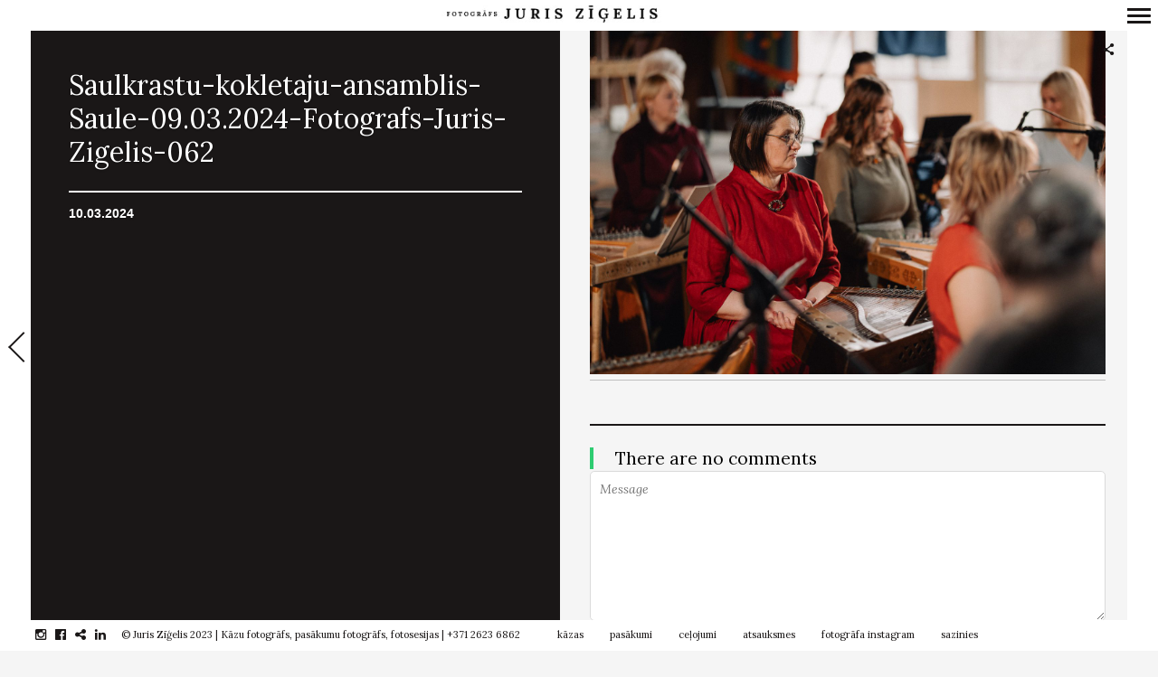

--- FILE ---
content_type: text/html; charset=UTF-8
request_url: https://www.zigelis.lv/saulkrastu-kokletaju-ansamblis-saule-09-03-2024-fotografs-juris-zigelis-062
body_size: 54927
content:
<!DOCTYPE html>
<!--[if lt IE 7]>
<html class="lt-ie9 lt-ie8 lt-ie7" dir="ltr" lang="en-US" prefix="og: https://ogp.me/ns#" itemscope itemtype="https://schema.org/Article"> <![endif]-->
<!--[if IE 7]>
<html class="lt-ie9 lt-ie8" dir="ltr" lang="en-US" prefix="og: https://ogp.me/ns#" itemscope itemtype="https://schema.org/Article"> <![endif]-->
<!--[if IE 8]>
<html class="lt-ie9" dir="ltr" lang="en-US" prefix="og: https://ogp.me/ns#" itemscope itemtype="https://schema.org/Article"> <![endif]-->
<!--[if IE 9]>
<html class="ie9" dir="ltr" lang="en-US" prefix="og: https://ogp.me/ns#" itemscope itemtype="https://schema.org/Article"> <![endif]-->
<!--[if gt IE 9]><!-->
<html dir="ltr" lang="en-US" prefix="og: https://ogp.me/ns#" itemscope itemtype="https://schema.org/Article"> <!--<![endif]-->
<head>
	<meta http-equiv="content-type" content="text/html; charset=UTF-8">
	<meta name="viewport" content="width=device-width, initial-scale=1">
	<meta http-equiv="X-UA-Compatible" content="IE=edge">
	<meta name="viewport" content="width=device-width, initial-scale=1.0, maximum-scale=1.0, user-scalable=no">
	<meta name="HandheldFriendly" content="True">
	<meta name="apple-touch-fullscreen" content="yes"/>
	<meta name="MobileOptimized" content="320">
	<script src="https://ajax.googleapis.com/ajax/libs/jquery/3.3.1/jquery.min.js"></script>
	
	<link rel="preload" as="font" href="/wp-content/themes/border/assets/fonts/icon-fonts/entypo2/entypo.woff" type="font/woff" crossorigin="anonymous">
	<link rel="preload" as="font" href="/wp-content/themes/border/assets/fonts/icon-fonts/fontawesome/fontawesome-webfont.woff2?v=4.5.0" type="font/woff2" crossorigin="anonymous">	
	<link rel="profile" href="https://gmpg.org/xfn/11">
	<script type="text/javascript">globalDebug = window;</script>
	<link rel="pingback" href="https://www.zigelis.lv/xmlrpc.php">
	<link href="https://fonts.googleapis.com" rel="preconnect" crossorigin><link href="https://fonts.gstatic.com" rel="preconnect" crossorigin><!--<script>
addthis_config = {
		ui_click : false,
	ui_use_css : true,
	data_track_addressbar : false,
	data_track_clickback : false
		};

addthis_share = {
	url : "https://www.zigelis.lv/saulkrastu-kokletaju-ansamblis-saule-09-03-2024-fotografs-juris-zigelis-062",
	title : "Saulkrastu-kokletaju-ansamblis-Saule-09.03.2024-Fotografs-Juris-Zigelis-062 | Fotogrāfs Juris Zīģelis",
	description : ""
};
</script>
-->
		<!-- All in One SEO Pro 4.9.3 - aioseo.com -->
		<title>Saulkrastu-kokletaju-ansamblis-Saule-09.03.2024-Fotografs-Juris-Zigelis-062 | Fotogrāfs Juris Zīģelis</title>
	<meta name="robots" content="max-image-preview:large" />
	<meta name="author" content="Juris Zīģelis"/>
	<meta name="google-site-verification" content="e9DQLQK7L5cZhwjkQjJUpthryumS6UEbO0mI6j8zzNk" />
	<link rel="canonical" href="https://www.zigelis.lv/saulkrastu-kokletaju-ansamblis-saule-09-03-2024-fotografs-juris-zigelis-062" />
	<meta name="generator" content="All in One SEO Pro (AIOSEO) 4.9.3" />
		<meta property="og:locale" content="en_US" />
		<meta property="og:site_name" content="Kāzu un pasākumu fotogrāfs | Juris Zīģelis" />
		<meta property="og:type" content="website" />
		<meta property="og:title" content="Saulkrastu-kokletaju-ansamblis-Saule-09.03.2024-Fotografs-Juris-Zigelis-062 | Fotogrāfs Juris Zīģelis" />
		<meta property="og:url" content="https://www.zigelis.lv/saulkrastu-kokletaju-ansamblis-saule-09-03-2024-fotografs-juris-zigelis-062" />
		<meta property="fb:admins" content="1137175346336017" />
		<meta property="og:image" content="https://www.zigelis.lv/wp-content/uploads/2023/10/lkfva-2022-fotografs-juris-zigelis-006-scaled.jpg" />
		<meta property="og:image:secure_url" content="https://www.zigelis.lv/wp-content/uploads/2023/10/lkfva-2022-fotografs-juris-zigelis-006-scaled.jpg" />
		<meta name="twitter:card" content="summary" />
		<meta name="twitter:title" content="Saulkrastu-kokletaju-ansamblis-Saule-09.03.2024-Fotografs-Juris-Zigelis-062 | Fotogrāfs Juris Zīģelis" />
		<meta name="twitter:image" content="https://www.zigelis.lv/wp-content/uploads/2023/10/lkfva-2022-fotografs-juris-zigelis-006-scaled.jpg" />
		<script type="application/ld+json" class="aioseo-schema">
			{"@context":"https:\/\/schema.org","@graph":[{"@type":"BreadcrumbList","@id":"https:\/\/www.zigelis.lv\/saulkrastu-kokletaju-ansamblis-saule-09-03-2024-fotografs-juris-zigelis-062#breadcrumblist","itemListElement":[{"@type":"ListItem","@id":"https:\/\/www.zigelis.lv#listItem","position":1,"name":"Home","item":"https:\/\/www.zigelis.lv","nextItem":{"@type":"ListItem","@id":"https:\/\/www.zigelis.lv\/saulkrastu-kokletaju-ansamblis-saule-09-03-2024-fotografs-juris-zigelis-062#listItem","name":"Saulkrastu-kokletaju-ansamblis-Saule-09.03.2024-Fotografs-Juris-Zigelis-062"}},{"@type":"ListItem","@id":"https:\/\/www.zigelis.lv\/saulkrastu-kokletaju-ansamblis-saule-09-03-2024-fotografs-juris-zigelis-062#listItem","position":2,"name":"Saulkrastu-kokletaju-ansamblis-Saule-09.03.2024-Fotografs-Juris-Zigelis-062","previousItem":{"@type":"ListItem","@id":"https:\/\/www.zigelis.lv#listItem","name":"Home"}}]},{"@type":"ItemPage","@id":"https:\/\/www.zigelis.lv\/saulkrastu-kokletaju-ansamblis-saule-09-03-2024-fotografs-juris-zigelis-062#itempage","url":"https:\/\/www.zigelis.lv\/saulkrastu-kokletaju-ansamblis-saule-09-03-2024-fotografs-juris-zigelis-062","name":"Saulkrastu-kokletaju-ansamblis-Saule-09.03.2024-Fotografs-Juris-Zigelis-062 | Fotogr\u0101fs Juris Z\u012b\u0123elis","inLanguage":"en-US","isPartOf":{"@id":"https:\/\/www.zigelis.lv\/#website"},"breadcrumb":{"@id":"https:\/\/www.zigelis.lv\/saulkrastu-kokletaju-ansamblis-saule-09-03-2024-fotografs-juris-zigelis-062#breadcrumblist"},"author":{"@id":"https:\/\/www.zigelis.lv\/author\/juris-zigelis#author"},"creator":{"@id":"https:\/\/www.zigelis.lv\/author\/juris-zigelis#author"},"datePublished":"2024-03-10T12:58:36+02:00","dateModified":"2024-03-10T12:58:36+02:00"},{"@type":"Organization","@id":"https:\/\/www.zigelis.lv\/#organization","name":"K\u0101zu fotogr\u0101fs Juris Z\u012b\u0123elis","description":"Emocion\u0101las un patiesas k\u0101zu bildes","url":"https:\/\/www.zigelis.lv\/","telephone":"+37126236862","logo":{"@type":"ImageObject","url":"https:\/\/www.zigelis.lv\/wp-content\/uploads\/2019\/03\/kazu-fotografs-pasakumu-fotografs-juris-zigelis-site-logo_rs.png","@id":"https:\/\/www.zigelis.lv\/saulkrastu-kokletaju-ansamblis-saule-09-03-2024-fotografs-juris-zigelis-062\/#organizationLogo","width":512,"height":512,"caption":"Profesion\u0101ls, pieredzes bag\u0101ts k\u0101zu fotogr\u0101fs un pas\u0101kumu fotogr\u0101fs. Idividu\u0101l\u0101s, p\u0101ru un \u0123imenes fotosesijas organiz\u0113ju br\u012bv\u0101 dab\u0101 vis\u0101 Latvij\u0101 un \u0101rpus t\u0101s."},"image":{"@id":"https:\/\/www.zigelis.lv\/saulkrastu-kokletaju-ansamblis-saule-09-03-2024-fotografs-juris-zigelis-062\/#organizationLogo"},"sameAs":["https:\/\/www.instagram.com\/juriszigelis","https:\/\/www.linkedin.com\/in\/juriszigelis\/"]},{"@type":"Person","@id":"https:\/\/www.zigelis.lv\/author\/juris-zigelis#author","url":"https:\/\/www.zigelis.lv\/author\/juris-zigelis","name":"Juris Z\u012b\u0123elis","image":{"@type":"ImageObject","@id":"https:\/\/www.zigelis.lv\/saulkrastu-kokletaju-ansamblis-saule-09-03-2024-fotografs-juris-zigelis-062#authorImage","url":"https:\/\/secure.gravatar.com\/avatar\/c250df7454a4e6e766e207d7f9132fc3?s=96&d=mm&r=g","width":96,"height":96,"caption":"Juris Z\u012b\u0123elis"}},{"@type":"WebPage","@id":"https:\/\/www.zigelis.lv\/saulkrastu-kokletaju-ansamblis-saule-09-03-2024-fotografs-juris-zigelis-062#webpage","url":"https:\/\/www.zigelis.lv\/saulkrastu-kokletaju-ansamblis-saule-09-03-2024-fotografs-juris-zigelis-062","name":"Saulkrastu-kokletaju-ansamblis-Saule-09.03.2024-Fotografs-Juris-Zigelis-062 | Fotogr\u0101fs Juris Z\u012b\u0123elis","inLanguage":"en-US","isPartOf":{"@id":"https:\/\/www.zigelis.lv\/#website"},"breadcrumb":{"@id":"https:\/\/www.zigelis.lv\/saulkrastu-kokletaju-ansamblis-saule-09-03-2024-fotografs-juris-zigelis-062#breadcrumblist"},"author":{"@id":"https:\/\/www.zigelis.lv\/author\/juris-zigelis#author"},"creator":{"@id":"https:\/\/www.zigelis.lv\/author\/juris-zigelis#author"},"datePublished":"2024-03-10T12:58:36+02:00","dateModified":"2024-03-10T12:58:36+02:00"},{"@type":"WebSite","@id":"https:\/\/www.zigelis.lv\/#website","url":"https:\/\/www.zigelis.lv\/","name":"Fotogr\u0101fs Juris Z\u012b\u0123elis","description":"Emocion\u0101las un patiesas k\u0101zu bildes","inLanguage":"en-US","publisher":{"@id":"https:\/\/www.zigelis.lv\/#organization"}}]}
		</script>
		<!-- All in One SEO Pro -->

<link rel='dns-prefetch' href='//fonts.googleapis.com' />
<link rel='stylesheet' id='customify-font-stylesheet-0-css' href='https://fonts.googleapis.com/css2?family=Lora:ital,wght@0,400;0,500;0,600;0,700;1,400;1,500;1,600;1,700&#038;display=swap' type='text/css' media='all' />
<link rel='stylesheet' id='wpgrade-main-style-css' href='https://www.zigelis.lv/wp-content/themes/border/style.css' type='text/css' media='all' />
<link rel='stylesheet' id='sbi_styles-css' href='https://www.zigelis.lv/wp-content/plugins/instagram-feed/css/sbi-styles.min.css' type='text/css' media='all' />
<link rel='stylesheet' id='wp-block-library-css' href='https://www.zigelis.lv/wp-includes/css/dist/block-library/style.min.css' type='text/css' media='all' />
<link rel='stylesheet' id='aioseo/css/src/vue/standalone/blocks/table-of-contents/global.scss-css' href='https://www.zigelis.lv/wp-content/plugins/all-in-one-seo-pack-pro/dist/Pro/assets/css/table-of-contents/global.e90f6d47.css' type='text/css' media='all' />
<link rel='stylesheet' id='aioseo/css/src/vue/standalone/blocks/pro/recipe/global.scss-css' href='https://www.zigelis.lv/wp-content/plugins/all-in-one-seo-pack-pro/dist/Pro/assets/css/recipe/global.67a3275f.css' type='text/css' media='all' />
<link rel='stylesheet' id='aioseo/css/src/vue/standalone/blocks/pro/product/global.scss-css' href='https://www.zigelis.lv/wp-content/plugins/all-in-one-seo-pack-pro/dist/Pro/assets/css/product/global.61066cfb.css' type='text/css' media='all' />
<link rel='stylesheet' id='classic-theme-styles-css' href='https://www.zigelis.lv/wp-includes/css/classic-themes.min.css' type='text/css' media='all' />
<style id='global-styles-inline-css' type='text/css'>
body{--wp--preset--color--black: #000000;--wp--preset--color--cyan-bluish-gray: #abb8c3;--wp--preset--color--white: #ffffff;--wp--preset--color--pale-pink: #f78da7;--wp--preset--color--vivid-red: #cf2e2e;--wp--preset--color--luminous-vivid-orange: #ff6900;--wp--preset--color--luminous-vivid-amber: #fcb900;--wp--preset--color--light-green-cyan: #7bdcb5;--wp--preset--color--vivid-green-cyan: #00d084;--wp--preset--color--pale-cyan-blue: #8ed1fc;--wp--preset--color--vivid-cyan-blue: #0693e3;--wp--preset--color--vivid-purple: #9b51e0;--wp--preset--gradient--vivid-cyan-blue-to-vivid-purple: linear-gradient(135deg,rgba(6,147,227,1) 0%,rgb(155,81,224) 100%);--wp--preset--gradient--light-green-cyan-to-vivid-green-cyan: linear-gradient(135deg,rgb(122,220,180) 0%,rgb(0,208,130) 100%);--wp--preset--gradient--luminous-vivid-amber-to-luminous-vivid-orange: linear-gradient(135deg,rgba(252,185,0,1) 0%,rgba(255,105,0,1) 100%);--wp--preset--gradient--luminous-vivid-orange-to-vivid-red: linear-gradient(135deg,rgba(255,105,0,1) 0%,rgb(207,46,46) 100%);--wp--preset--gradient--very-light-gray-to-cyan-bluish-gray: linear-gradient(135deg,rgb(238,238,238) 0%,rgb(169,184,195) 100%);--wp--preset--gradient--cool-to-warm-spectrum: linear-gradient(135deg,rgb(74,234,220) 0%,rgb(151,120,209) 20%,rgb(207,42,186) 40%,rgb(238,44,130) 60%,rgb(251,105,98) 80%,rgb(254,248,76) 100%);--wp--preset--gradient--blush-light-purple: linear-gradient(135deg,rgb(255,206,236) 0%,rgb(152,150,240) 100%);--wp--preset--gradient--blush-bordeaux: linear-gradient(135deg,rgb(254,205,165) 0%,rgb(254,45,45) 50%,rgb(107,0,62) 100%);--wp--preset--gradient--luminous-dusk: linear-gradient(135deg,rgb(255,203,112) 0%,rgb(199,81,192) 50%,rgb(65,88,208) 100%);--wp--preset--gradient--pale-ocean: linear-gradient(135deg,rgb(255,245,203) 0%,rgb(182,227,212) 50%,rgb(51,167,181) 100%);--wp--preset--gradient--electric-grass: linear-gradient(135deg,rgb(202,248,128) 0%,rgb(113,206,126) 100%);--wp--preset--gradient--midnight: linear-gradient(135deg,rgb(2,3,129) 0%,rgb(40,116,252) 100%);--wp--preset--duotone--dark-grayscale: url('#wp-duotone-dark-grayscale');--wp--preset--duotone--grayscale: url('#wp-duotone-grayscale');--wp--preset--duotone--purple-yellow: url('#wp-duotone-purple-yellow');--wp--preset--duotone--blue-red: url('#wp-duotone-blue-red');--wp--preset--duotone--midnight: url('#wp-duotone-midnight');--wp--preset--duotone--magenta-yellow: url('#wp-duotone-magenta-yellow');--wp--preset--duotone--purple-green: url('#wp-duotone-purple-green');--wp--preset--duotone--blue-orange: url('#wp-duotone-blue-orange');--wp--preset--font-size--small: 13px;--wp--preset--font-size--medium: 20px;--wp--preset--font-size--large: 36px;--wp--preset--font-size--x-large: 42px;--wp--preset--spacing--20: 0.44rem;--wp--preset--spacing--30: 0.67rem;--wp--preset--spacing--40: 1rem;--wp--preset--spacing--50: 1.5rem;--wp--preset--spacing--60: 2.25rem;--wp--preset--spacing--70: 3.38rem;--wp--preset--spacing--80: 5.06rem;}:where(.is-layout-flex){gap: 0.5em;}body .is-layout-flow > .alignleft{float: left;margin-inline-start: 0;margin-inline-end: 2em;}body .is-layout-flow > .alignright{float: right;margin-inline-start: 2em;margin-inline-end: 0;}body .is-layout-flow > .aligncenter{margin-left: auto !important;margin-right: auto !important;}body .is-layout-constrained > .alignleft{float: left;margin-inline-start: 0;margin-inline-end: 2em;}body .is-layout-constrained > .alignright{float: right;margin-inline-start: 2em;margin-inline-end: 0;}body .is-layout-constrained > .aligncenter{margin-left: auto !important;margin-right: auto !important;}body .is-layout-constrained > :where(:not(.alignleft):not(.alignright):not(.alignfull)){max-width: var(--wp--style--global--content-size);margin-left: auto !important;margin-right: auto !important;}body .is-layout-constrained > .alignwide{max-width: var(--wp--style--global--wide-size);}body .is-layout-flex{display: flex;}body .is-layout-flex{flex-wrap: wrap;align-items: center;}body .is-layout-flex > *{margin: 0;}:where(.wp-block-columns.is-layout-flex){gap: 2em;}.has-black-color{color: var(--wp--preset--color--black) !important;}.has-cyan-bluish-gray-color{color: var(--wp--preset--color--cyan-bluish-gray) !important;}.has-white-color{color: var(--wp--preset--color--white) !important;}.has-pale-pink-color{color: var(--wp--preset--color--pale-pink) !important;}.has-vivid-red-color{color: var(--wp--preset--color--vivid-red) !important;}.has-luminous-vivid-orange-color{color: var(--wp--preset--color--luminous-vivid-orange) !important;}.has-luminous-vivid-amber-color{color: var(--wp--preset--color--luminous-vivid-amber) !important;}.has-light-green-cyan-color{color: var(--wp--preset--color--light-green-cyan) !important;}.has-vivid-green-cyan-color{color: var(--wp--preset--color--vivid-green-cyan) !important;}.has-pale-cyan-blue-color{color: var(--wp--preset--color--pale-cyan-blue) !important;}.has-vivid-cyan-blue-color{color: var(--wp--preset--color--vivid-cyan-blue) !important;}.has-vivid-purple-color{color: var(--wp--preset--color--vivid-purple) !important;}.has-black-background-color{background-color: var(--wp--preset--color--black) !important;}.has-cyan-bluish-gray-background-color{background-color: var(--wp--preset--color--cyan-bluish-gray) !important;}.has-white-background-color{background-color: var(--wp--preset--color--white) !important;}.has-pale-pink-background-color{background-color: var(--wp--preset--color--pale-pink) !important;}.has-vivid-red-background-color{background-color: var(--wp--preset--color--vivid-red) !important;}.has-luminous-vivid-orange-background-color{background-color: var(--wp--preset--color--luminous-vivid-orange) !important;}.has-luminous-vivid-amber-background-color{background-color: var(--wp--preset--color--luminous-vivid-amber) !important;}.has-light-green-cyan-background-color{background-color: var(--wp--preset--color--light-green-cyan) !important;}.has-vivid-green-cyan-background-color{background-color: var(--wp--preset--color--vivid-green-cyan) !important;}.has-pale-cyan-blue-background-color{background-color: var(--wp--preset--color--pale-cyan-blue) !important;}.has-vivid-cyan-blue-background-color{background-color: var(--wp--preset--color--vivid-cyan-blue) !important;}.has-vivid-purple-background-color{background-color: var(--wp--preset--color--vivid-purple) !important;}.has-black-border-color{border-color: var(--wp--preset--color--black) !important;}.has-cyan-bluish-gray-border-color{border-color: var(--wp--preset--color--cyan-bluish-gray) !important;}.has-white-border-color{border-color: var(--wp--preset--color--white) !important;}.has-pale-pink-border-color{border-color: var(--wp--preset--color--pale-pink) !important;}.has-vivid-red-border-color{border-color: var(--wp--preset--color--vivid-red) !important;}.has-luminous-vivid-orange-border-color{border-color: var(--wp--preset--color--luminous-vivid-orange) !important;}.has-luminous-vivid-amber-border-color{border-color: var(--wp--preset--color--luminous-vivid-amber) !important;}.has-light-green-cyan-border-color{border-color: var(--wp--preset--color--light-green-cyan) !important;}.has-vivid-green-cyan-border-color{border-color: var(--wp--preset--color--vivid-green-cyan) !important;}.has-pale-cyan-blue-border-color{border-color: var(--wp--preset--color--pale-cyan-blue) !important;}.has-vivid-cyan-blue-border-color{border-color: var(--wp--preset--color--vivid-cyan-blue) !important;}.has-vivid-purple-border-color{border-color: var(--wp--preset--color--vivid-purple) !important;}.has-vivid-cyan-blue-to-vivid-purple-gradient-background{background: var(--wp--preset--gradient--vivid-cyan-blue-to-vivid-purple) !important;}.has-light-green-cyan-to-vivid-green-cyan-gradient-background{background: var(--wp--preset--gradient--light-green-cyan-to-vivid-green-cyan) !important;}.has-luminous-vivid-amber-to-luminous-vivid-orange-gradient-background{background: var(--wp--preset--gradient--luminous-vivid-amber-to-luminous-vivid-orange) !important;}.has-luminous-vivid-orange-to-vivid-red-gradient-background{background: var(--wp--preset--gradient--luminous-vivid-orange-to-vivid-red) !important;}.has-very-light-gray-to-cyan-bluish-gray-gradient-background{background: var(--wp--preset--gradient--very-light-gray-to-cyan-bluish-gray) !important;}.has-cool-to-warm-spectrum-gradient-background{background: var(--wp--preset--gradient--cool-to-warm-spectrum) !important;}.has-blush-light-purple-gradient-background{background: var(--wp--preset--gradient--blush-light-purple) !important;}.has-blush-bordeaux-gradient-background{background: var(--wp--preset--gradient--blush-bordeaux) !important;}.has-luminous-dusk-gradient-background{background: var(--wp--preset--gradient--luminous-dusk) !important;}.has-pale-ocean-gradient-background{background: var(--wp--preset--gradient--pale-ocean) !important;}.has-electric-grass-gradient-background{background: var(--wp--preset--gradient--electric-grass) !important;}.has-midnight-gradient-background{background: var(--wp--preset--gradient--midnight) !important;}.has-small-font-size{font-size: var(--wp--preset--font-size--small) !important;}.has-medium-font-size{font-size: var(--wp--preset--font-size--medium) !important;}.has-large-font-size{font-size: var(--wp--preset--font-size--large) !important;}.has-x-large-font-size{font-size: var(--wp--preset--font-size--x-large) !important;}
.wp-block-navigation a:where(:not(.wp-element-button)){color: inherit;}
:where(.wp-block-columns.is-layout-flex){gap: 2em;}
.wp-block-pullquote{font-size: 1.5em;line-height: 1.6;}
</style>
<script type='text/javascript' src='https://www.zigelis.lv/wp-includes/js/jquery/jquery.min.js' id='jquery-core-js'></script>
<script type='text/javascript' async='async' src='https://www.zigelis.lv/wp-content/themes/border/assets/js/vendor/modernizr.min.js' id='modernizr-js'></script>
<script type='text/javascript' id='sbi_scripts-js-extra'>
/* <![CDATA[ */
var sb_instagram_js_options = {"font_method":"svg","resized_url":"https:\/\/www.zigelis.lv\/wp-content\/uploads\/sb-instagram-feed-images\/","placeholder":"https:\/\/www.zigelis.lv\/wp-content\/plugins\/instagram-feed\/img\/placeholder.png","ajax_url":"https:\/\/www.zigelis.lv\/wp-admin\/admin-ajax.php"};
/* ]]> */
</script>
<script type='text/javascript' defer='defer' src='https://www.zigelis.lv/wp-content/plugins/instagram-feed/js/sbi-scripts.min.js' id='sbi_scripts-js'></script>
<link rel="EditURI" type="application/rsd+xml" title="RSD" href="https://www.zigelis.lv/xmlrpc.php?rsd" />
<link rel="wlwmanifest" type="application/wlwmanifest+xml" href="https://www.zigelis.lv/wp-includes/wlwmanifest.xml" />
<meta name="generator" content="WordPress 6.1.9" />
<link rel='shortlink' href='https://www.zigelis.lv/?p=109361' />
<link rel="alternate" type="application/json+oembed" href="https://www.zigelis.lv/wp-json/oembed/1.0/embed?url=https%3A%2F%2Fwww.zigelis.lv%2Fsaulkrastu-kokletaju-ansamblis-saule-09-03-2024-fotografs-juris-zigelis-062" />
<link rel="alternate" type="text/xml+oembed" href="https://www.zigelis.lv/wp-json/oembed/1.0/embed?url=https%3A%2F%2Fwww.zigelis.lv%2Fsaulkrastu-kokletaju-ansamblis-saule-09-03-2024-fotografs-juris-zigelis-062&#038;format=xml" />
<link rel="icon" href="https://www.zigelis.lv/wp-content/uploads/2019/03/cropped-kazu-fotografs-pasakumu-fotografs-juris-zigelis-site-logo_bw-32x32.png" sizes="32x32" />
<link rel="icon" href="https://www.zigelis.lv/wp-content/uploads/2019/03/cropped-kazu-fotografs-pasakumu-fotografs-juris-zigelis-site-logo_bw-192x192.png" sizes="192x192" />
<link rel="apple-touch-icon" href="https://www.zigelis.lv/wp-content/uploads/2019/03/cropped-kazu-fotografs-pasakumu-fotografs-juris-zigelis-site-logo_bw-180x180.png" />
<meta name="msapplication-TileImage" content="https://www.zigelis.lv/wp-content/uploads/2019/03/cropped-kazu-fotografs-pasakumu-fotografs-juris-zigelis-site-logo_bw-270x270.png" />
			<style id="customify_output_style">
				.site-logo img { height: 10px; }
.nav--main li a, .navigation--main a, .navigation--main .menu-back { font-size: 19px; }
.nav--main li a, .navigation--main a, .navigation--main .menu-back { line-height: 1.6; }
html, .wp-caption-text, .small-link, .post-nav-link__label,
 .author__social-link, .comment__links, .score__desc { font-size: 16px; }
html, .wp-caption-text, .small-link, .post-nav-link__label,
 .author__social-link, .comment__links, .score__desc { line-height: 1.7; }
html .cover--style1 .cover__title { font-size: 3em; }
html .cover--style1 .cover__title { line-height: 1; }
html .cover--style1 .cover__title { letter-spacing: 1px; }
html .cover--style1 .cover__sub-title { font-size: 1.1em; }
html .cover--style1 .cover__sub-title { line-height: 1; }
html .cover--style1 .cover__sub-title { letter-spacing: 1px; }
html .cover--style2 .cover__title { font-size: 3.5em; }
html .cover--style2 .cover__title { line-height: 1; }
html .cover--style2 .cover__title { letter-spacing: 1px; }
html .cover--style2 .cover__sub-title { font-size: 2.3em; }
html .cover--style2 .cover__sub-title { line-height: 1; }
html .cover--style2 .cover__sub-title { letter-spacing: 1px; }
html .cover--style3 .cover__title { font-size: 4.5em; }
html .cover--style3 .cover__title { line-height: 1.2; }
html .cover--style3 .cover__title { letter-spacing: 1px; }
html .cover--style3 .cover__sub-title { font-size: 1.2em; }
html .cover--style3 .cover__sub-title { line-height: 1; }
html .cover--style3 .cover__sub-title { letter-spacing: 5px; }
a:hover, .small-link, .tabs__nav a.current,
 .tabs__nav a:hover, .widget--footer__title em,
 .small-link, a:hover > .pixcode--icon,
 .nav--main > li a:hover, .nav--main > li a:hover:after,
 .pagination--archive ol li:first-child a:hover,
 .pagination--archive ol li:last-child a:hover,
 .meta-box--portfolio a:hover,
 .site-navigation__trigger:hover .nav-text,
 .social-menu a:hover:before, .widget_nav_menu > div[class*="social"] a:hover:before,
 .archive__filter-item a:hover, .pagination--archive.inversed ol li:first-child a:hover,
 body .pagination--archive.inversed ol li:last-child a:hover { color: #2ecc71; }
select:focus, textarea:focus, input[type="text"]:focus,
 input[type="password"]:focus, input[type="datetime"]:focus,
 input[type="datetime-local"]:focus, input[type="date"]:focus,
 input[type="month"]:focus, input[type="time"]:focus, input[type="week"]:focus,
 input[type="number"]:focus, input[type="email"]:focus, input[type="url"]:focus,
 input[type="search"]:focus, input[type="tel"]:focus, input[type="color"]:focus,
 .form-control:focus{
				outline: 1px solid #2ecc71;
		}.pagination .pagination-item--current span,
 .pagination li a:hover, .pagination li span:hover,
 .rsNavSelected, .progressbar__progress, .btn:hover, .comments_add-comment:hover,
 .form-submit #comment-submit:hover, .widget_tag_cloud a:hover, .btn--primary,
 .comments_add-comment, .form-submit #comment-submit,
 a:hover > .pixcode--icon.circle, a:hover > .pixcode--icon.square,
 .btn--add-to-cart, .wpcf7-form-control.wpcf7-submit, .pagination--archive ol li a:hover,
 .pixproof-border-gallery .proof-photo.selected .background-container,
 .pagination--archive.inversed ol li a:hover,
 .pagination--archive.inversed ol li span:hover,
 body #review_form_wrapper #submit { background: #2ecc71; }
a:hover { border-color: #2ecc71; }
blockquote, h3.emphasize, h3.hN.emphasize{
				border-left: 4px solid #2ecc71;
		}ol{
				border-left: 0 solid #2ecc71;
		}.fixed-bar, .site-logo--text { background: #ffffff; }
.fixed-bar, .fixed-bar a, .site-navigation__trigger .nav-text,
 .slider-controls__arrows, .social-menu a:before, .archive__filter-item a { color: #1a1717; }
.site-header .site-navigation__trigger .nav-icon.icon--lines,
 .site-header .site-navigation__trigger .nav-icon.icon--lines:after,
 .site-header .site-navigation__trigger .nav-icon.icon--lines:before,
 .site-header .site-navigation__trigger .nav-icon.icon--plus:after,
 .site-header .site-navigation__trigger .nav-icon.icon--plus:before,
 .slider-controls__bullets .rsNavSelected { background-color: #1a1717; }
.site-navigation__trigger .nav-icon.icon--dots:after,
 .site-navigation__trigger .nav-icon.icon--dots:before,
 .site-navigation__trigger .nav-icon.icon--dots{
			background-color: transparent;
			background-image:linear-gradient(to right, #1a1717 0%, #1a1717 15%,
			rgba(0, 0, 0, 0) 15%, rgba(0, 0, 0, 0) 26%, #1a1717 26%, #1a1717 100%);
		}.site-navigation__trigger.is-active .nav-icon.icon--dots:before,
 .site-navigation__trigger.is-active .nav-icon.icon--dots:after{
				background-image: linear-gradient(to right, #1a1717 0%, #1a1717 100%);
		}.article-navigation .navigation-item--previous .arrow:before { border-color: #1a1717; }
.bg--tiled { background-color: #1a1717; }
.bg--text { background-color: #f5f5f5; }

@media  screen and (min-width: 900px) { 

	.wrapper, .content--gallery-slider, .content--client-area { padding: 34px; }

	.nav--main li:hover, .nav--main li.current-menu-item { border-bottom-color: #2ecc71; }

}

@media screen and (min-width: 900px)  { 

	.horizontal-bar, .site-header, .site-footer, .archive-categories-wrapper,
 .site-home-title, .footer__container { height: 34px; }

}

@media  screen and (min-width: 900px)  { 

	.vertical-bar, .slider-arrow, .slider-controls__bullets,
 .slider-controls__arrows .slider-arrow,
 .article-navigation .navigation-item .arrow { width: 34px; }

}

@media screen  and (min-width: 900px) { 

	.site-header, .site-footer { padding-left: 34px; }

	.back-to-top a:hover:after, .back-to-top a:hover:before { border-color: #2ecc71; }

}

@media screen and  (min-width: 900px) { 

	.site-header, .site-footer { padding-right: 34px; }

}

@media screen  and  (min-width: 900px) { 

	.navigation-container, .article--split__left { top: 34px; }

}

@media  screen  and (min-width: 900px) { 

	.navigation-container, .article--split__left { bottom: 34px; }

}

@media  screen and  (min-width: 900px) { 

	.navigation-container, .archive-categories-wrapper { right: 34px; }

}

@media screen  and (min-width: 900px)  { 

	.article--split__left { left: 34px; }

}

@media screen and  (min-width: 900px)  { 

	html body.admin-bar .article--split__left,
 html body.admin-bar .navigation-container{ top: 66px;
		}

}

@media screen and (min-width: 1201px)  { 

	.team-member__profile{
		background: rgba(46,204,113, 0.5);
}

}

@media screen and  (min-width: 1201px) { 

	body .btn:hover,
 .woocommerce .button:hover, body .onsale:hover{
			background: #2ecc71;
			background: -moz-linear-gradient(#58d68d, #2ecc71);
			background: -o-linear-gradient(#58d68d, #2ecc71);
			background: -webkit-linear-gradient(#58d68d, #2ecc71);
			background: linear-gradient(#58d68d, #2ecc71);
		}
}

@media screen and (max-width: 899px) { 

	.site-footer { background: #ffffff; }

}
			</style>
			<style id="customify_fonts_output">
	
.badge, h1, h2, h3, h4, h5, h6, hgroup, .hN, .article__author-name, .comment__author-name, .widget_calendar caption, blockquote, .tabs__nav, .popular-posts__time, .heading .hN, .heading .comment__author-name, .widget_calendar .heading caption, .latest-comments__author, .pagination li a, .pagination li span, .heading span.archive__side-title, .article__content .first-letter {
font-family: Lora;
font-weight: 400;
}


.navigation--main a, .navigation--main .menu-back, .border-menu {
font-family: Lora;
font-weight: 400;
}


html, .wp-caption-text, .small-link, .post-nav-link__label, .author__social-link, .comment__links, .score__desc {
font-family: Lora;
font-weight: 400;
}


html .cover--style1 .cover__title {
font-family: Lora;
font-weight: 400;
}


html .cover--style1 .cover__sub-title {
font-family: Lora;
font-weight: 400;
}


html .cover--style2 .cover__title {
font-family: Lora;
font-weight: 400;
}


html .cover--style2 .cover__sub-title {
font-family: Lora;
font-weight: 400;
}


html .cover--style3 .cover__title {
font-family: Lora;
font-weight: 400;
}


html .cover--style3 .cover__sub-title {
font-family: Lora;
font-weight: 400;
}

</style>
					<style type="text/css" id="wp-custom-css">
			.site-logo img {
    height: auto;
}		</style>
		<style id="wpforms-css-vars-root">
				:root {
					--wpforms-field-border-radius: 3px;
--wpforms-field-border-style: solid;
--wpforms-field-border-size: 1px;
--wpforms-field-background-color: #ffffff;
--wpforms-field-border-color: rgba( 0, 0, 0, 0.25 );
--wpforms-field-border-color-spare: rgba( 0, 0, 0, 0.25 );
--wpforms-field-text-color: rgba( 0, 0, 0, 0.7 );
--wpforms-field-menu-color: #ffffff;
--wpforms-label-color: rgba( 0, 0, 0, 0.85 );
--wpforms-label-sublabel-color: rgba( 0, 0, 0, 0.55 );
--wpforms-label-error-color: #d63637;
--wpforms-button-border-radius: 3px;
--wpforms-button-border-style: none;
--wpforms-button-border-size: 1px;
--wpforms-button-background-color: #066aab;
--wpforms-button-border-color: #066aab;
--wpforms-button-text-color: #ffffff;
--wpforms-page-break-color: #066aab;
--wpforms-background-image: none;
--wpforms-background-position: center center;
--wpforms-background-repeat: no-repeat;
--wpforms-background-size: cover;
--wpforms-background-width: 100px;
--wpforms-background-height: 100px;
--wpforms-background-color: rgba( 0, 0, 0, 0 );
--wpforms-background-url: none;
--wpforms-container-padding: 0px;
--wpforms-container-border-style: none;
--wpforms-container-border-width: 1px;
--wpforms-container-border-color: #000000;
--wpforms-container-border-radius: 3px;
--wpforms-field-size-input-height: 43px;
--wpforms-field-size-input-spacing: 15px;
--wpforms-field-size-font-size: 16px;
--wpforms-field-size-line-height: 19px;
--wpforms-field-size-padding-h: 14px;
--wpforms-field-size-checkbox-size: 16px;
--wpforms-field-size-sublabel-spacing: 5px;
--wpforms-field-size-icon-size: 1;
--wpforms-label-size-font-size: 16px;
--wpforms-label-size-line-height: 19px;
--wpforms-label-size-sublabel-font-size: 14px;
--wpforms-label-size-sublabel-line-height: 17px;
--wpforms-button-size-font-size: 17px;
--wpforms-button-size-height: 41px;
--wpforms-button-size-padding-h: 15px;
--wpforms-button-size-margin-top: 10px;
--wpforms-container-shadow-size-box-shadow: none;

				}
			</style>	
	<meta name="p:domain_verify" content="b4f34adb09083bf4f424557455af4a9a"/>

</head>

<body class="attachment attachment-template-default single single-attachment postid-109361 attachmentid-109361 attachment-jpeg  animations" data-ajaxloading data-smoothscrolling  >
	<!--[if lt IE 7]>
	<p class="chromeframe">You are using an <strong>outdated</strong> browser. Please <a href="http://browsehappy.com/">upgrade
		your browser</a> or <a href="http://www.google.com/chromeframe/?redirect=true">activate Google Chrome Frame</a> to
		improve your experience.</p>
	<![endif]-->


	<div class="pace-activity"></div>
		<div class="wrapper  js-wrapper">
		<div class="navigation-container" id="push-menu">
			<div class="navigation  navigation--main" id="js-navigation--main">
				<h2 class="accessibility">Primary Navigation</h2>
				<ul id="menu-galvenais" class="nav  nav--main  sub-menu"><li id="menu-item-107" class="menu-item menu-item-type-post_type menu-item-object-page menu-item-107"><a href="https://www.zigelis.lv/kazu-bildes">kāzu bildes</a></li>
<li id="menu-item-8048" class="menu-item menu-item-type-post_type menu-item-object-page menu-item-8048"><a href="https://www.zigelis.lv/pasakumu-fotografs">pasākumi</a></li>
<li id="menu-item-1156" class="menu-item menu-item-type-post_type menu-item-object-page menu-item-1156"><a href="https://www.zigelis.lv/celojumu-bildes">ceļojumi</a></li>
<li id="menu-item-1183" class="menu-item menu-item-type-post_type menu-item-object-page menu-item-1183"><a href="https://www.zigelis.lv/latvijas-daba">latvijas daba</a></li>
<li id="menu-item-3242" class="menu-item menu-item-type-post_type menu-item-object-page menu-item-3242"><a href="https://www.zigelis.lv/kalni">kalni</a></li>
<li id="menu-item-36588" class="menu-item menu-item-type-post_type menu-item-object-page menu-item-36588"><a href="https://www.zigelis.lv/atsauksmes">atsauksmes</a></li>
<li id="menu-item-36639" class="menu-item menu-item-type-post_type menu-item-object-page menu-item-36639"><a href="https://www.zigelis.lv/instagram">fotogrāfa instagram</a></li>
<li id="menu-item-106" class="menu-item menu-item-type-post_type menu-item-object-page menu-item-106"><a href="https://www.zigelis.lv/kazu-fotografs">sazinies</a></li>
</ul>	<div class="sidebar--menu">
		<div id="custom_html-2" class="widget_text widget widget--menu widget_custom_html"><div class="textwidget custom-html-widget"><a href="tel:37126236862"><div class="zvani"></div></a>
<a href="mailto:juris@zigelis.lv?subject=Fotogrāfa%20pakalpojumi%20-%20Juris%20Zīģelis"><div class="raksti"></div></a>
<a href="https://wa.me/37126236862"><div class="whatsapp"></div></a></div></div>	</div>
			</div>
		</div>

		<div class="fixed-bar  horizontal-bar  top-bar">
						<header class="site-header  flexbox">
				<div class="flexbox__item">
					<div class="site-home-title">
	<div class="flexbox">
		<div class="flexbox__item">
							<a class="site-logo  site-logo--image" href="https://www.zigelis.lv" title="Fotogrāfs Juris Zīģelis">
				<img src="https://www.zigelis.lv/wp-content/uploads/2019/03/kazu-fotografs-pasakumu-fotografs-juris-zigelis-logo.jpg" data-rel="logo" alt="Fotogrāfs Juris Zīģelis"/>
				</a>
					</div>
	</div>
</div>
					<div class="grid">
						<div class="grid__item  menu-top--left__container">
													</div><!--
						--><div class="grid__item  menu-top--right__container">
													</div>
					</div>
					<div class="sidebar--menu  nav-top--mobile">
											</div>
				</div>
				
<div class="site-navigation__trigger js-nav-trigger">
	<span class="nav-icon icon--lines"></span></div>
			</header><!-- .site-header -->
		</div>


		<div class="fixed-bar  vertical-bar  left-bar"></div>
		<div class="fixed-bar  vertical-bar  right-bar"></div>
		
		<div id="main" class="content js-content djax-updatable">    <div class="content--article-split">
                    <article class="article--split">
                <div class="article--split-grid">
                    <div class="article--split__left--container">
                        <div class="article--split__left" >
                            <div class="article__featured-image">
                                &nbsp;
                            </div>
                            <div class="article__meta">
                                <h1 class="article__title">
                                    Saulkrastu-kokletaju-ansamblis-Saule-09.03.2024-Fotografs-Juris-Zigelis-062                                </h1>
                                <div class="grid  article__meta-footer">
                                    <div class="grid__item  one-whole  lap-and-up-one-half">
                                        <span class="article__timestamp">10.03.2024</span>
                                    </div><!--
                                    --><div class="grid__item  one-whole  lap-and-up-one-half">
                                                                        </div>
                                </div>
                            </div>
                        </div><!-- .article--split__left -->
                    </div><!--
                    --><div class="article--split__right--container">
                        <div class="article--split__right">
                            <div class="article__content  js-post-gallery  cf">
                                <p class="attachment"><a href='https://www.zigelis.lv/wp-content/uploads/2024/03/saulkrastu-kokletaju-ansamblis-saule-09.03.2024-fotografs-juris-zigelis-062.jpg'><img width="2048" height="1365" src="https://www.zigelis.lv/wp-content/uploads/2024/03/saulkrastu-kokletaju-ansamblis-saule-09.03.2024-fotografs-juris-zigelis-062.jpg" class="attachment-medium size-medium" alt="" decoding="async" loading="lazy" srcset="https://www.zigelis.lv/wp-content/uploads/2024/03/saulkrastu-kokletaju-ansamblis-saule-09.03.2024-fotografs-juris-zigelis-062.jpg 2048w, https://www.zigelis.lv/wp-content/uploads/2024/03/saulkrastu-kokletaju-ansamblis-saule-09.03.2024-fotografs-juris-zigelis-062-768x512.jpg 768w, https://www.zigelis.lv/wp-content/uploads/2024/03/saulkrastu-kokletaju-ansamblis-saule-09.03.2024-fotografs-juris-zigelis-062-1536x1024.jpg 1536w, https://www.zigelis.lv/wp-content/uploads/2024/03/saulkrastu-kokletaju-ansamblis-saule-09.03.2024-fotografs-juris-zigelis-062-1024x683.jpg 1024w, https://www.zigelis.lv/wp-content/uploads/2024/03/saulkrastu-kokletaju-ansamblis-saule-09.03.2024-fotografs-juris-zigelis-062-400x267.jpg 400w, https://www.zigelis.lv/wp-content/uploads/2024/03/saulkrastu-kokletaju-ansamblis-saule-09.03.2024-fotografs-juris-zigelis-062-840x560.jpg 840w" sizes="(max-width: 2048px) 100vw, 2048px" /></a></p>
                            </div>
                        </div>
                        <footer class="entry__meta  entry__meta--single">
                            
															<div class="social-links  social-links--inverse">
                                    <div class="share-logo">
                                        <i class="icon-e-share"></i>
                                    </div><!--
                     			--><div class="addthis_toolbox addthis_default_style addthis_32x32_style  social-links-list"
										 addthis:url="https://www.zigelis.lv/saulkrastu-kokletaju-ansamblis-saule-09-03-2024-fotografs-juris-zigelis-062"
										 addthis:title="Saulkrastu-kokletaju-ansamblis-Saule-09.03.2024-Fotografs-Juris-Zigelis-062 | Fotogrāfs Juris Zīģelis"
										 addthis:description="">
                                        <a class="addthis_button_"></a>                                    </div>
								</div>
							
							<div class="article-navigation">
								<div class="navigation-item  navigation-item--previous"><a href="https://www.zigelis.lv/saulkrastu-kokletaju-ansamblis-saule-09-03-2024-fotografs-juris-zigelis-062" rel="prev"><span class="arrow"></span>
                                                    <div class="navigation-item__content">
                                                        <div class="navigation-item__wrapper">
                                                            <span class="button-title">Previous Article</span>
                                                            <h3 class="post-title">Saulkrastu-kokletaju-ansamblis-Saule-09.03.2024-Fotografs-Juris-Zigelis-062</h3>
                                                        </div>
                                                    </div></a></div>                                            
															</div>
							<hr class="separator  separator--dark" />
                        </footer>

                        

    <div id="comments" class="comments-area">
        <div class="comments-area-title">
            <h3 class="emphasize">
                There are no comments            </h3>
                    </div>

        
                
    </div><!-- #comments .comments-area -->
    	<div id="respond" class="comment-respond">
		<h3 id="reply-title" class="comment-reply-title"> <small><a rel="nofollow" id="cancel-comment-reply-link" href="/saulkrastu-kokletaju-ansamblis-saule-09-03-2024-fotografs-juris-zigelis-062#respond" style="display:none;">Cancel reply</a></small></h3><form action="https://www.zigelis.lv/wp-comments-post.php" method="post" id="commentform" class="comment-form"><p class="comment-form-comment"><label for="comment" class="show-on-ie8">Comment</label><textarea id="comment" name="comment" cols="45" rows="8" aria-required="true" placeholder="Message"></textarea></p><p class="comment-form-author"><label for="author" class="show-on-ie8">Name</label><input id="author" name="author" value="" type="text" placeholder="Name..." size="30"  aria-required='true' /></p><!--
--><p class="comment-form-email"><label for="name" class="show-on-ie8">Email</label><input id="email" name="email" value="" size="30" type="text" placeholder="Email..."  aria-required='true' /></p><!--
--><p class="comment-form-url"><label for="url" class="show-on-ie8">Url</label><input id="url" name="url" value="" size="30" placeholder="Website..." type="text"></p>
<p class="form-submit"><input name="submit" type="submit" id="comment-submit" class="submit" value="Send" /> <input type='hidden' name='comment_post_ID' value='109361' id='comment_post_ID' />
<input type='hidden' name='comment_parent' id='comment_parent' value='0' />
</p><p style="display: none;"><input type="hidden" id="akismet_comment_nonce" name="akismet_comment_nonce" value="ceb3d5e112" /></p><p style="display: none !important;" class="akismet-fields-container" data-prefix="ak_"><label>&#916;<textarea name="ak_hp_textarea" cols="45" rows="8" maxlength="100"></textarea></label><input type="hidden" id="ak_js_1" name="ak_js" value="241"/><script>document.getElementById( "ak_js_1" ).setAttribute( "value", ( new Date() ).getTime() );</script></p></form>	</div><!-- #respond -->
	<p class="akismet_comment_form_privacy_notice">This site uses Akismet to reduce spam. <a href="https://akismet.com/privacy/" target="_blank" rel="nofollow noopener">Learn how your comment data is processed.</a></p>                    </div>
                </div><!-- .grid -->
            </article>
            </div><!-- .content -->
	</div><!-- close div #main -->

	<div class="fixed-bar  horizontal-bar  bottom-bar">
		<footer class="site-footer">
			<!--<h2 class="accessibility"></h2> JZ nav vērtības-->

			<div class="footer__container">
				<div class="footer__content  footer__content--left  cf">
					<div class="nav  footer-social-icons  flush--bottom">
						<ul id="menu-social-menu" class="social-menu  nav  flush--bottom  border-menu"><li id="menu-item-1184" class="menu-item menu-item-type-custom menu-item-object-custom menu-item-1184"><a href="http://www.instagram.com/juriszigelis/">instagram</a></li>
<li id="menu-item-15" class="menu-item menu-item-type-custom menu-item-object-custom menu-item-15"><a href="https://www.facebook.com/fotojuris">facebook</a></li>
<li id="menu-item-16" class="menu-item menu-item-type-custom menu-item-object-custom menu-item-16"><a href="https://kazu-fotografs.business.site">gplus</a></li>
<li id="menu-item-17" class="menu-item menu-item-type-custom menu-item-object-custom menu-item-17"><a href="https://www.linkedin.com/in/juriszigelis/">linkedin</a></li>
</ul>					</div>
					<div class="copyright-info"><h1 class="info">© Juris Zīģelis 2023 | Kāzu fotogrāfs, pasākumu fotogrāfs, fotosesijas | <a href="tel:0037126236862">+371 2623 6862</a></h1></div>

					<ul id="menu-footer-menu" class="footer-menu djax-updatable  nav  flush--bottom  border-menu"><li id="menu-item-108" class="menu-item menu-item-type-post_type menu-item-object-page menu-item-108"><a href="https://www.zigelis.lv/kazu-bildes">kāzas</a></li>
<li id="menu-item-36561" class="menu-item menu-item-type-post_type menu-item-object-page menu-item-36561"><a href="https://www.zigelis.lv/pasakumu-fotografs">pasākumi</a></li>
<li id="menu-item-1203" class="menu-item menu-item-type-post_type menu-item-object-page menu-item-1203"><a href="https://www.zigelis.lv/celojumu-bildes">ceļojumi</a></li>
<li id="menu-item-36597" class="menu-item menu-item-type-post_type menu-item-object-page menu-item-36597"><a href="https://www.zigelis.lv/atsauksmes">atsauksmes</a></li>
<li id="menu-item-36640" class="menu-item menu-item-type-post_type menu-item-object-page menu-item-36640"><a href="https://www.zigelis.lv/instagram">fotogrāfa instagram</a></li>
<li id="menu-item-36435" class="menu-item menu-item-type-post_type menu-item-object-page menu-item-36435"><a href="https://www.zigelis.lv/kazu-fotografs">sazinies</a></li>
</ul>				</div>
			</div>
							<div class="up-link">
					<a href="#ns__wrapper"><i class="icon-arrow-up"></i></a>
				</div>
						<span class="bg--tiled hidden"></span>
			<span class="bg--text hidden"></span>
		</footer>
		<!-- .site__footer -->

	</div>

</div><!-- #wrapper-->



<div class="gallery-infobox">
    <div class="gallery-infobox__head">
        <div class="gallery-infobox__logo">
            <i class="icon-e-info"></i>
        </div>
        <div class="gallery-infobox__data">
            <span>&nbsp;</span>
        </div>
		    </div>
    <div class="gallery-infobox__description"></div>
</div>

<!-- Instagram Feed JS -->
<script type="text/javascript">
var sbiajaxurl = "https://www.zigelis.lv/wp-admin/admin-ajax.php";
</script>
					<script>
						let customifyTriggerFontsLoadedEvents = function() {
							// Trigger the 'wf-active' event, just like Web Font Loader would do.
							window.dispatchEvent(new Event('wf-active'));
							// Add the 'wf-active' class on the html element, just like Web Font Loader would do.
							document.getElementsByTagName('html')[0].classList.add('wf-active');
						}

						// Try to use the modern FontFaceSet browser APIs.
						if ( typeof document.fonts !== 'undefined' && typeof document.fonts.ready !== 'undefined' ) {
							document.fonts.ready.then(customifyTriggerFontsLoadedEvents);
						} else {
							// Fallback to just waiting a little bit and then triggering the events for older browsers.
							window.addEventListener('load', function() {
								setTimeout( customifyTriggerFontsLoadedEvents, 300 );
							});
						}
					</script>
					<script type='text/javascript' async='async' src='https://pxgcdn.com/js/rs/9.5.7/index.js' id='wpgrade-rs-js'></script>
<script type='text/javascript' defer='defer' src='https://cdnjs.cloudflare.com/ajax/libs/gsap/latest/TweenMax.min.js' id='wpgrade-tweenmax-js'></script>
<script type='text/javascript' async='async' src='https://cdnjs.cloudflare.com/ajax/libs/gsap/1.18.5/TimelineLite.min.js' id='wpgrade-timelinelite-js'></script>
<script type='text/javascript' id='wpgrade-main-scripts-js-extra'>
/* <![CDATA[ */
var ajaxurl = "https:\/\/www.zigelis.lv\/wp-admin\/admin-ajax.php";
var objectl10n = {"tPrev":"Previous (Left arrow key)","tNext":"Next (Right arrow key)","tCounter":"of","infscrLoadingText":"<em>Loading more...<\/em>","infscrReachedEnd":"<em>Nothing left to load.<\/em>"};
var theme_name = "border";
var border_static_resources = {"scripts":{"wpgrade-main-scripts":"https:\/\/www.zigelis.lv\/wp-content\/themes\/border\/assets\/js\/main.js","sbi_scripts":"https:\/\/www.zigelis.lv\/wp-content\/plugins\/instagram-feed\/js\/sbi-scripts.min.js","pixproof_plugin-script":"https:\/\/www.zigelis.lv\/wp-content\/plugins\/pixproof\/assets\/js\/public.js","comment-reply":"\/wp-includes\/js\/comment-reply.min.js"},"styles":{"customify-font-stylesheet-0":"https:\/\/fonts.googleapis.com\/css2?family=Lora:ital,wght@0,400;0,500;0,600;0,700;1,400;1,500;1,600;1,700&display=swap","wpgrade-main-style":"https:\/\/www.zigelis.lv\/wp-content\/themes\/border\/style.css","sbi_styles":"https:\/\/www.zigelis.lv\/wp-content\/plugins\/instagram-feed\/css\/sbi-styles.min.css","wp-block-library":"\/wp-includes\/css\/dist\/block-library\/style.min.css","aioseo\/css\/src\/vue\/standalone\/blocks\/table-of-contents\/global.scss":"https:\/\/www.zigelis.lv\/wp-content\/plugins\/all-in-one-seo-pack-pro\/dist\/Pro\/assets\/css\/table-of-contents\/global.e90f6d47.css","aioseo\/css\/src\/vue\/standalone\/blocks\/pro\/recipe\/global.scss":"https:\/\/www.zigelis.lv\/wp-content\/plugins\/all-in-one-seo-pack-pro\/dist\/Pro\/assets\/css\/recipe\/global.67a3275f.css","aioseo\/css\/src\/vue\/standalone\/blocks\/pro\/product\/global.scss":"https:\/\/www.zigelis.lv\/wp-content\/plugins\/all-in-one-seo-pack-pro\/dist\/Pro\/assets\/css\/product\/global.61066cfb.css","classic-theme-styles":"\/wp-includes\/css\/classic-themes.min.css","global-styles":false}};
/* ]]> */
</script>
<script type='text/javascript' defer='defer' src='https://www.zigelis.lv/wp-content/themes/border/assets/js/main.js' id='wpgrade-main-scripts-js'></script>
<script type='text/javascript' id='pixproof_plugin-script-js-extra'>
/* <![CDATA[ */
var pixproof = {"ajaxurl":"https:\/\/www.zigelis.lv\/wp-admin\/admin-ajax.php","pixproof_settings":{"zip_archive_generation":"automatic"},"l10n":{"select":"Select","deselect":"Deselect","ofCounter":"of","next":"Next","previous":"Previous"}};
/* ]]> */
</script>
<script type='text/javascript' src='https://www.zigelis.lv/wp-content/plugins/pixproof/assets/js/public.js' id='pixproof_plugin-script-js'></script>
<script type='text/javascript' async='async' src='https://www.zigelis.lv/wp-includes/js/comment-reply.min.js' id='comment-reply-js'></script>
<script defer type='text/javascript' async='async' src='https://www.zigelis.lv/wp-content/plugins/akismet/_inc/akismet-frontend.js' id='akismet-frontend-js'></script>
	<div id="djax_list_scripts_and_styles">
		<script id="border_list_scripts_and_styles"  class="djax-updatable">
			(function ($) {
				// wait for all dom elements
				$(document).ready(function () {
					// run this only if we have resources
					if (!window.hasOwnProperty('border_static_resources')) return;
					window.border_dynamic_loaded_scripts = {"wpgrade-main-scripts":"https:\/\/www.zigelis.lv\/wp-content\/themes\/border\/assets\/js\/main.js","sbi_scripts":"https:\/\/www.zigelis.lv\/wp-content\/plugins\/instagram-feed\/js\/sbi-scripts.min.js","pixproof_plugin-script":"https:\/\/www.zigelis.lv\/wp-content\/plugins\/pixproof\/assets\/js\/public.js","comment-reply":"\/wp-includes\/js\/comment-reply.min.js","akismet-frontend":"https:\/\/www.zigelis.lv\/wp-content\/plugins\/akismet\/_inc\/akismet-frontend.js"};
					window.border_dynamic_loaded_styles = {"customify-font-stylesheet-0":"https:\/\/fonts.googleapis.com\/css2?family=Lora:ital,wght@0,400;0,500;0,600;0,700;1,400;1,500;1,600;1,700&display=swap","wpgrade-main-style":"https:\/\/www.zigelis.lv\/wp-content\/themes\/border\/style.css","sbi_styles":"https:\/\/www.zigelis.lv\/wp-content\/plugins\/instagram-feed\/css\/sbi-styles.min.css","wp-block-library":"\/wp-includes\/css\/dist\/block-library\/style.min.css","aioseo\/css\/src\/vue\/standalone\/blocks\/table-of-contents\/global.scss":"https:\/\/www.zigelis.lv\/wp-content\/plugins\/all-in-one-seo-pack-pro\/dist\/Pro\/assets\/css\/table-of-contents\/global.e90f6d47.css","aioseo\/css\/src\/vue\/standalone\/blocks\/pro\/recipe\/global.scss":"https:\/\/www.zigelis.lv\/wp-content\/plugins\/all-in-one-seo-pack-pro\/dist\/Pro\/assets\/css\/recipe\/global.67a3275f.css","aioseo\/css\/src\/vue\/standalone\/blocks\/pro\/product\/global.scss":"https:\/\/www.zigelis.lv\/wp-content\/plugins\/all-in-one-seo-pack-pro\/dist\/Pro\/assets\/css\/product\/global.61066cfb.css","classic-theme-styles":"\/wp-includes\/css\/classic-themes.min.css","global-styles":false};

					// run this only if we have resources
					if (!window.hasOwnProperty('border_static_resources')) return;

					// border_dynamic_loaded_scripts is generated in footer when all the scripts should be already enqueued
					$.each( window.border_dynamic_loaded_scripts, function (key, url) {

						if (key in border_static_resources.scripts) return;

						if (globalDebug) {console.dir("Scripts loaded dynamic");}
						if (globalDebug) {console.dir(key);}
						if (globalDebug) {console.log(url);}

						// add this script to our global stack so we don't enqueue it again
						border_static_resources.scripts[key] = url;

						$.getScript(url)
							.done(function (script, textStatus) {
								$(document).trigger('border:script:' + key + ':loaded');
							})
							.fail(function (jqxhr, settings, exception) {
								if (globalDebug) {console.log('I failed');}
							});

						if (globalDebug) {console.groupEnd();}

					});
					$(document).trigger('border:page_scripts:loaded');

					$.each( window.border_dynamic_loaded_styles, function (key, url) {

						if (key in border_static_resources.styles) return;

						if (globalDebug) {console.dir("Styles loaded dynamic");}
						if (globalDebug) {console.dir(key);}
						if (globalDebug) {console.log(url);}

						// add this style to our global stack so we don't enqueue it again
						border_static_resources.styles[key] = url;

						// sorry no cache this time
						$.ajax({
							url: url,
							dataType: 'html',
							success: function (data) {
								$('<style>\n' + data + '</style>').appendTo("head");

								$(document).trigger('border:style:' + key + ':loaded');
							}
						});

						if (globalDebug) {console.groupEnd();}
					});
					$(document).trigger('border:page_styles:loaded');
				});
			})(jQuery);
		</script>
	</div>
</body>
</html>